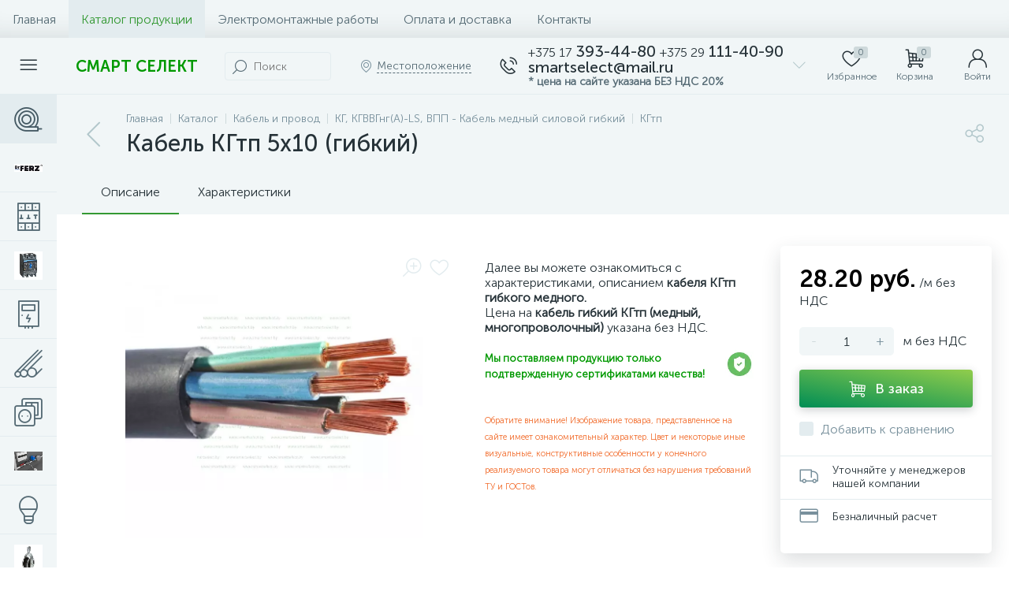

--- FILE ---
content_type: text/html; charset=UTF-8
request_url: https://www.smartselect.by/bitrix/tools/altop.enext/ajax.php
body_size: -27
content:
{"\/upload\/iblock\/065\/inj8p9dyvovejkan3gceb6zluhfm7who.jpg":false}